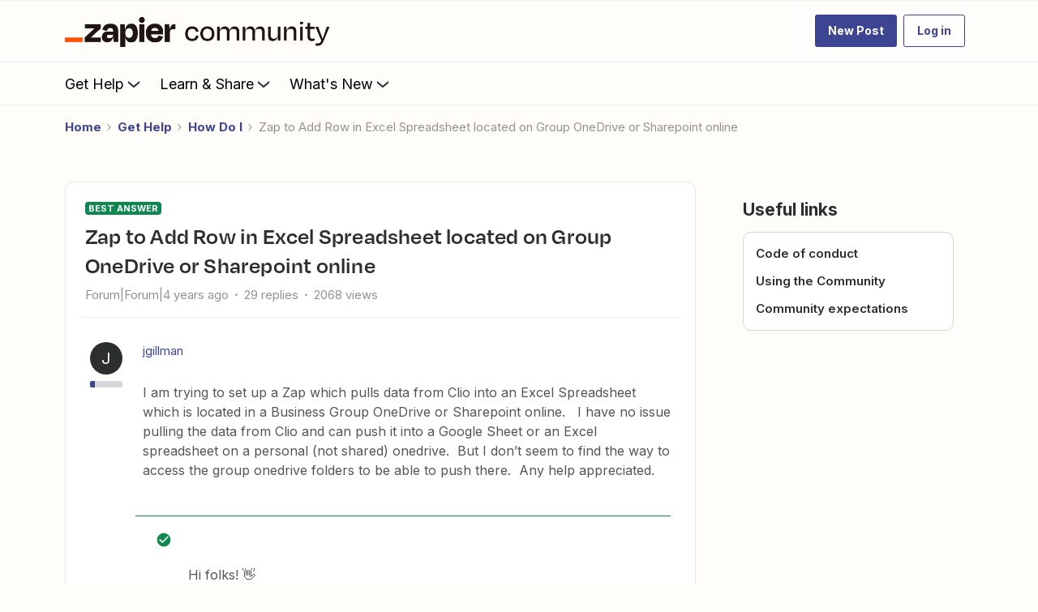

--- FILE ---
content_type: image/svg+xml
request_url: https://cdn.zappy.app/27a584b818555238715bf9811eda9ace.svg
body_size: 657
content:
<svg width="16" height="16" viewBox="0 0 16 16" fill="none" xmlns="http://www.w3.org/2000/svg">
<path d="M8 7.4375C8.51777 7.4375 8.9375 7.01777 8.9375 6.5C8.9375 5.98223 8.51777 5.5625 8 5.5625C7.48223 5.5625 7.0625 5.98223 7.0625 6.5C7.0625 7.01777 7.48223 7.4375 8 7.4375Z" fill="#2D2E2E"/>
<path d="M11 7.4375C11.5178 7.4375 11.9375 7.01777 11.9375 6.5C11.9375 5.98223 11.5178 5.5625 11 5.5625C10.4822 5.5625 10.0625 5.98223 10.0625 6.5C10.0625 7.01777 10.4822 7.4375 11 7.4375Z" fill="#2D2E2E"/>
<path d="M5 7.4375C5.51777 7.4375 5.9375 7.01777 5.9375 6.5C5.9375 5.98223 5.51777 5.5625 5 5.5625C4.48223 5.5625 4.0625 5.98223 4.0625 6.5C4.0625 7.01777 4.48223 7.4375 5 7.4375Z" fill="#2D2E2E"/>
<path d="M0.5 0.5V12.5H6.5V11H2V2H14V11H9.8975L6.125 15.5H8.0825L10.6025 12.5H15.5V0.5H0.5Z" fill="#2D2E2E"/>
</svg>
